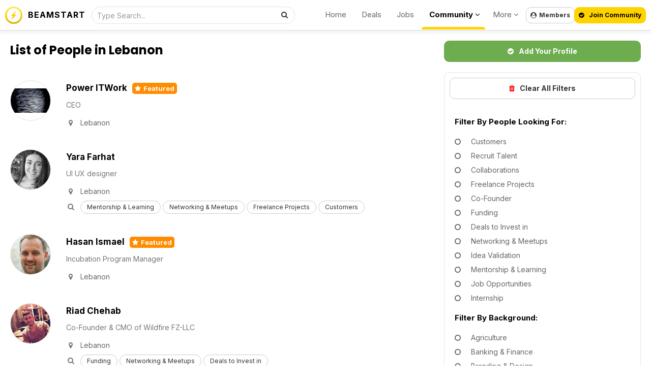

--- FILE ---
content_type: text/html; charset=UTF-8
request_url: https://beamstart.com/people?&country=LB
body_size: 11340
content:
<!DOCTYPE html><html lang="en"><head><meta http-equiv="X-UA-Compatible" content="IE=Edge,chrome=1" /><title>List of People in Lebanon | BEAMSTART</title><meta charset="UTF-8" /><meta name="description" content="Discover the latest startups, SMEs, investment firms, government organizations, and more in Lebanon" /><meta property="og:title" content="List of People in Lebanon | BEAMSTART" /> <meta property="og:description" content="Discover the latest startups, SMEs, investment firms, government organizations, and more in Lebanon" /><meta data-n-head="ssr" data-hid="twitter:description" name="twitter:description" content="Discover the latest startups, SMEs, investment firms, government organizations, and more in Lebanon" /><meta property="og:url" content="https://beamstart.com/people?&country=LB" /> <link rel="canonical" href="https://beamstart.com/people?&country=LB" /><meta property="og:type" content="website" /> <meta property="og:site_name" content="List of People in Lebanon | BEAMSTART" /> <meta data-n-head="ssr" data-hid="twitter:title" name="twitter:title" content="List of People in Lebanon | BEAMSTART" /><base href="https://beamstart.com" /><meta data-n-head="ssr" data-hid="twitter:site" name="twitter:site" content="@beamstart" /><meta data-n-head="ssr" data-hid="twitter:card" name="twitter:card" content="summary_large_image" /><link rel="image_src" href="https://beamstart.com/includes/Layout/images/beamstart.png" /><meta property="og:image" content="https://beamstart.com/includes/Layout/images/logos/beamstartcover.jpg" /><meta data-n-head="ssr" data-hid="twitter:image" name="twitter:image" content="https://beamstart.com/includes/Layout/images/logos/beamstartcover.jpg" /><meta property="al:ios:app_store_id" content="1117260674" /><meta property="al:ios:url" content="beamstart://people?&country=LB" /><meta property="al:ios:app_name" content="BEAMSTART" /><meta property="al:android:package" content="gaption.beam" /><meta property="al:android:url" content="beamstart://people?&country=LB" /><meta property="al:android:app_name" content="BEAMSTART" /><meta name="theme-color" content="#ffffff" /><meta name="msapplication-navbutton-color" content="#ffffff" /><meta name="apple-mobile-web-app-status-bar-style" content="#ffffff" /><meta name="viewport" content="initial-scale=1, viewport-fit=cover, width=device-width, height=device-height, maximum-scale=1.0, user-scalable=no" /></meta><meta name="apple-mobile-web-app-capable" content="yes" /><meta name="apple-mobile-web-app-status-bar-style" content="white" /><link rel="apple-touch-icon" href="includes/Layout/images/logos/beamstart_logo_256w.png" /><meta name="apple-mobile-web-app-title" content="BEAMSTART"><meta name="format-detection" content="telephone=no"><meta property="fb:pages" content="893966420668679" /><meta property="fb:app_id" content="609736543488862" /><link rel="stylesheet" href="includes/Layout/css/bootstrap.min.css?v=51.6" /><link href="https://fonts.googleapis.com/css2?family=Poppins:wght@400;700&display=swap" rel="stylesheet" /><link href="https://fonts.googleapis.com/css2?family=Inter:wght@400;500;600;700&display=swap" rel="stylesheet" /><link rel="preload" href="includes/Layout/css/bootstrap-datetimepicker.css?v=51.6" as="style" onload="this.rel='stylesheet'" /><link rel="preload" href="includes/Layout/css/font-awesome.css?v=51.6" as="style" onload="this.rel='stylesheet'" /><link rel="stylesheet" href="includes/Layout/css/beamstart.css?v=51.6" /><link rel="preload" href="includes/Layout/css/circle.css?v=51.6" as="style" onload="this.rel='stylesheet'" /><link rel="preload" href="includes/Layout/css/jcrop.css?v=51.6" as="style" onload="this.rel='stylesheet'" /><link id="color-css" rel="preload" href="includes/Layout/css/colors/yellow.css?v=51.6" as="style" onload="this.rel='stylesheet'" /><link href="includes/Layout/css/select2.css?v=51.6" rel="stylesheet" /><link rel="shortcut icon" type="image/x-icon" href="https://beamstart.com/favicon.ico" /><meta name="yandex-verification" content="d711241dc5097d46" /><script data-n-head="ssr" type="application/ld+json">{"@context": "http://schema.org/","@type": "WebSite","name": "BEAMSTART","url": "https://beamstart.com","potentialAction": {"@type": "SearchAction","target": "https://beamstart.com/search?keywords={search_term_string}","query-input": "required name=search_term_string"}}</script><script type="application/ld+json">{
    "@context": "https:\/\/schema.org",
    "@type": "Organization",
    "image": "https:\/\/beamstart.com\/includes\/Layout\/images\/logos\/beamstart_logo_256w.png",
    "url": "https:\/\/beamstart.com",
    "sameAs": [
        "https:\/\/youtube.com\/@beamstart",
        "https:\/\/facebook.com\/beamstart",
        "https:\/\/instagram.com\/beam.start",
        "https:\/\/linkedin.com\/company\/beamstart",
        "https:\/\/twitter.com\/beamstart",
        "https:\/\/tiktok.com\/@beamstart"
    ],
    "logo": "https:\/\/beamstart.com\/includes\/Layout\/images\/logos\/beamstart_logo_256w.png",
    "name": "BEAMSTART",
    "description": "Join the Global Community for Entrepreneurship. Receive exposure, support, and deals worth $100,000 that will accelerate your business and career growth.",
    "email": "contact@beamstart.com"
}</script></head><body><script src="includes/Layout/js/jquery-2.1.1.js"></script><script src="https://js.stripe.com/v3/"></script><script src="https://cdn.jsdelivr.net/npm/select2@4.1.0-rc.0/dist/js/select2.min.js"></script><script>$(document).ready(function(){$(window).data('brandtitle', "BEAMSTART");$(window).data('defaultcolor', "#E2D455");$(window).data('partner', "1");$(window).data('siteurl', "https://beamstart.com");$(window).data('apiurl', "https://beamstart.com/API/v8.0");$(window).data('uniqueid', "289aa4f80138e592d909e40c90cfa000");$(window).data('enckey', "0c1643434bfd65bb2790ccf2128bf0ab");$(window).data('logincookie', "logincookie");$(window).data('businessprofileid', "0");$(window).data('profileid', "0");$(window).data('accountid', "0");$(window).data('token', "");$(window).data('profile', "");$(window).data('deviceos', "Mozilla/5.0 (Macintosh; Intel Mac OS X 10_15_7) AppleWebKit/537.36 (KHTML, like Gecko) Chrome/131.0.0.0 Safari/537.36; ClaudeBot/1.0; +claudebot@anthropic.com)");$(window).data('profile', '');$(window).data('account', '');$(window).data('industries', '[{"id":"marketing","title":"Advertising & Marketing"},{"id":"aerospace","title":"Aerospace"},{"id":"agritech","title":"Agritech"},{"id":"architecture_construction","title":"Architecture & Construction","shorttitle":"Construction"},{"id":"art_design","title":"Art & Design"},{"id":"artificial_intelligence","title":"Artificial Intelligence & Machine Learning","shorttitle":"A.I \/ M.L"},{"id":"augmented_reality","title":"Augmented Reality"},{"id":"automotive","title":"Automotive"},{"id":"big_data","title":"Big Data"},{"id":"biotech","title":"Biotech"},{"id":"blockchain","title":"Blockchain"},{"id":"chemical","title":"Chemical"},{"id":"cleantech","title":"Cleantech"},{"id":"community","title":"Community"},{"id":"consulting","title":"Agency & Consulting","shorttitle":"Agency\/Consulting"},{"id":"consumer","title":"Consumer"},{"id":"crypto","title":"Crypto"},{"id":"cybersecurity","title":"Cybersecurity"},{"id":"dataanalytics","title":"Data & Analytics"},{"id":"defense_military","title":"Defense & Military"},{"id":"defi","title":"DeFi (Decentralized Finance)","shorttitle":"DeFI"},{"id":"hosting","title":"Domains, Servers, Hosting"},{"id":"ecommerce","title":"E-Commerce"},{"id":"education","title":"Education"},{"id":"energy","title":"Energy"},{"id":"enterprise_solution","title":"Enterprise Solution"},{"id":"entertainment","title":"Entertainment & Lifestyle","shorttitle":"Lifestyle"},{"id":"events","title":"Events"},{"id":"financial_services","title":"Finance & Financial Services","shorttitle":"Finance"},{"id":"fintech","title":"Fintech"},{"id":"fmcg","title":"FMCG"},{"id":"fnb","title":"Food & Beverage"},{"id":"gaming","title":"Gaming"},{"id":"government","title":"Government"},{"id":"healthcare","title":"Healthcare"},{"id":"hospitality","title":"Hospitality"},{"id":"human_resources","title":"Human Resources","shorttitle":"HR"},{"id":"insurtech","title":"Insurtech"},{"id":"investments","title":"Investments"},{"id":"legal","title":"Legal"},{"id":"logistics","title":"Logistics\/Supply Chain","shorttitle":"Logistics"},{"id":"manufacturing","title":"Manufacturing"},{"id":"maritime","title":"Maritime"},{"id":"marketplace","title":"Marketplace"},{"id":"media","title":"Media"},{"id":"medtech","title":"Medtech"},{"id":"metaverse","title":"Metaverse"},{"id":"mobile","title":"Mobile"},{"id":"nft","title":"NFT (Non-fungible token)","shorttitle":"NFT"},{"id":"platform","title":"Platforms (PaaS)"},{"id":"pr_communications","title":"PR & Communications","shorttitle":"PR & Comms"},{"id":"productivity_crm","title":"Productivity & CRM"},{"id":"professional_services","title":"Professional Services"},{"id":"property","title":"Property & Real Estate","shorttitle":"Real Estate"},{"id":"retail","title":"Retail"},{"id":"robotics","title":"Robotics"},{"id":"saas","title":"Software as a Service (SaaS)","shorttitle":"SaaS"},{"id":"sharing_economy","title":"Sharing Economy"},{"id":"smart_cities","title":"Smart Cities"},{"id":"social_enterprise","title":"Social Enterprise"},{"id":"sports","title":"Sports"},{"id":"technology_hardware","title":"Hardware & IoT"},{"id":"technology_software","title":"Software\/Internet"},{"id":"telecommunication","title":"Telecommunication"},{"id":"trading","title":"Trading"},{"id":"transportation","title":"Transportation"},{"id":"travel","title":"Travel"},{"id":"veterinary","title":"Veterinary & Animals"},{"id":"venture_capital","title":"Venture Capital & Private Equity","shorttitle":"VC & PE"},{"id":"virtual_reality","title":"Virtual Reality"},{"id":"web3","title":"Web3"},{"id":"working_space","title":"Work Spaces"}]');$(window).data('expertise', '[{"id":"agriculture","title":"Agriculture","image":"filter_journalist"},{"id":"finance","title":"Banking & Finance","image":"filter_financials"},{"id":"design","title":"Branding & Design","image":"filter_design"},{"id":"business","title":"Business","image":"filter_founder"},{"id":"construction","title":"Construction","image":"filter_journalist"},{"id":"education","title":"Education & Learning","image":"filter_journalist"},{"id":"entertainment","title":"Entertainment","image":"filter_influencer"},{"id":"fnb","title":"Food & Beverages","image":"filter_influencer"},{"id":"healthcare","title":"Healthcare & Wellness","image":"filter_influencer"},{"id":"humanresources","title":"Human Resources","image":"filter_hr"},{"id":"investments","title":"Investments","image":"filter_money"},{"id":"legal","title":"Legal","image":"filter_legal"},{"id":"manufacturing","title":"Manufacturing","image":"filter_legal"},{"id":"mediapr","title":"Media & Public Relations","image":"filter_pr"},{"id":"professional","title":"Professional Services","image":"filter_operations"},{"id":"realestate","title":"Property & Real Estate","image":"filter_operations"},{"id":"retail","title":"Retail","image":"filter_operations"},{"id":"marketing","title":"Sales & Marketing","image":"filter_sales"},{"id":"technology","title":"Technology","image":"filter_development"},{"id":"travel","title":"Travel","image":"filter_development"},{"id":"other","title":"Other","image":"filter_journalist"}]');$(window).data('lookingfor', '[{"id":"customers","title":"Customers"},{"id":"hire","title":"Recruit Talent"},{"id":"collaborations","title":"Collaborations"},{"id":"freelance","title":"Freelance Projects"},{"id":"cofounder","title":"Co-Founder"},{"id":"funding","title":"Funding"},{"id":"investments","title":"Deals to Invest in"},{"id":"networking","title":"Networking & Meetups"},{"id":"idea_validation","title":"Idea Validation"},{"id":"mentor","title":"Mentorship & Learning"},{"id":"employment","title":"Job Opportunities"},{"id":"internship","title":"Internship"}]');$(window).data('companystatus', '[{"id":"hiring","title":"Actively Hiring"},{"id":"partnership","title":"Looking for Partners"},{"id":"investing","title":"Looking to Invest"},{"id":"services","title":"Looking for Clients"},{"id":"sponsorships","title":"Offering Sponsorships"},{"id":"fundraising","title":"Raising Funds"},{"id":"coverage","title":"Seeking Coverage"}]');$(window).data('skillslist', '[{"id":"accounting","title":"Accounting & Book Keeping","icon":"fa-book"},{"id":"entrepreneurship","title":"Entrepreneurship","icon":"fa-book"},{"id":"graphicdesign","title":"Design (Graphics, UI\/UX)","icon":"fa-image"},{"id":"investing","title":"Investing","icon":"fa-book"},{"id":"leadership","title":"Leadership","icon":"fa-book"},{"id":"management","title":"Management, Process, & Operations","icon":"fa-book"},{"id":"negotiation","title":"Negotiation & Sales","icon":"fa-random"},{"id":"onlinemarketing","title":"Online Marketing","icon":"fa-globe"},{"id":"programming","title":"Programming \/ Web Development","icon":"fa-laptop"},{"id":"publicspeaking","title":"Public Speaking","icon":"fa-microphone"},{"id":"videoproduction","title":"Video Production","icon":"fa-film"},{"id":"writing","title":"Writing","icon":"fa-book"}]');$(window).data('serviceslist', '[{"id":"accounting","title":"Accounting","image":"fa fa-calculator"},{"id":"audit","title":"Auditing","image":"fa fa-folder-open-o"},{"id":"design","title":"UI\/UX & Graphic Design","image":"fa fa-user"},{"id":"media","title":"PR & Media Publicity","image":"fa fa-microphone"},{"id":"expansion","title":"Market Expansion","image":"fa fa-compass"},{"id":"digital_marketing","title":"Digital Marketing","image":"fa fa-desktop"},{"id":"event_marketing","title":"Event Marketing","image":"fa fa-calendar"},{"id":"fundraising","title":"Fundraising","image":"fa fa-user"},{"id":"secretary","title":"Company Secretary","image":"fa fa-file-text-o"},{"id":"legal","title":"Legal","image":"fa fa-bank"},{"id":"incorporation","title":"Incorporation","image":"fa fa-check"},{"id":"legal_ip","title":"Intellectual Property","image":"fa fa-cubes"},{"id":"outsourcing","title":"Outsourcing","image":"fa fa-folder-open-o"},{"id":"printing","title":"Printing & Signage","image":"fa fa-cubes"},{"id":"softwaredev","title":"Website\/App Development","image":"fa fa-code"},{"id":"translation","title":"Language & Translation","image":"fa fa-code"},{"id":"workspace","title":"Working Space","image":"fa fa-map-marker"},{"id":"writing","title":"Writing","image":"fa fa-map-marker"}]');$(window).data('jobtypes', '[{"id":"fulltime","title":"Full Time"},{"id":"parttime","title":"Part Time"},{"id":"contract","title":"Contract"},{"id":"internship","title":"Internship"},{"id":"volunteer","title":"Volunteer"}]');$(window).data('country', '');$(window).data('logintitle', '');$(window).data('remoteaddr', '18.191.129.152');$(window).data('language', 'en');$(window).data('timenow', '1769220126');$(window).data('browserlanguage', 'en');$(window).data('deviceos', "Mozilla/5.0 (Macintosh; Intel Mac OS X 10_15_7) AppleWebKit/537.36 (KHTML, like Gecko) Chrome/131.0.0.0 Safari/537.36; ClaudeBot/1.0; +claudebot@anthropic.com)");$(window).data('useragent', "[base64]");$(window).data('httpreferrer', "");$(window).data('querystring', "L3Blb3BsZT8mY291bnRyeT1MQg==");});</script><script type="text/javascript" src="includes/Layout/js/headerscript.js?v=51.6"></script><script type="text/javascript" src="includes/Languages/en.js?v=51.6"></script><div class="modal fade" id="myModal" style="max-height:100%; overflow-y:auto; z-index:102;"></div><div class="modal fade" id="myModal2" style="max-height:100%; overflow-y:auto; z-index:103;"></div><div id="feedloader" align="center" style="display:none; position:fixed; left:50%; top:40%; background-color:black; vertical-align:middle; width:60px; height:60px; border-radius:360px; margin-top:-30px; margin-left:-30px; opacity:0.7; z-index:99999999999; padding-top:7px;"><img src="includes/Layout/images/preloaders/loader.gif" /></div><div align="center" style="position:fixed; z-index:4; top:0px; left:0px; color:black; font-weight:bold; width:100%; padding:10px; min-height:60px; padding-top:10px; border-bottom:1px solid #dddddd; box-shadow:0px 5px 5px rgba(0,0,0,0.05); background-color:rgba(255,255,255,0.8); backdrop-filter: blur(10px); -webkit-backdrop-filter: blur(10px);"><div style="max-width:1280px; position:relative;" align="center"><a href="https://beamstart.com" class="hidden-xs" style="color:black;" title="BEAMSTART"><img src="includes/Layout/images/logos/beamstart_logo_256w.png" alt="BEAMSTART Logo" style="top:3px; left:0px; height:34px; position:absolute; width:auto;" /></a><p style="margin:0px; position:absolute; top:5px; left:45px;" class="hidden-xs"><a href="https://beamstart.com" style="color:black; letter-spacing:1px;" title="BEAMSTART">BEAMSTART</a></p><div id="headersearch"><form method="get" action="search" style="position:relative;"><input type="text" name="keywords" id="headersearchfield" value="" class="form-control" style="height:34px; padding-left:10px; font-size:14px; width:100%; border-radius:360px; border:1px solid #e1e1e1; font-weight:normal; background-color:rgba(255,255,255,0.5);" placeholder="Type Search..." /><button class="btn btn-default" style="position:absolute; right:2px; top:0px; background-color:transparent; border:0px; border-radius:360px;"><i class="fa fa-search"></i></button></form></div><div style="position:absolute; top:4px; right:235px; " class="hidden-sm hidden-xs"><ul style="list-style:none; white-space:nowrap;"><li style="display:inline-block; padding-left:15px; padding-right:15px;"><a href="https://beamstart.com" style="color:#666666; font-size:15px; font-weight:normal;">Home</a></li><li class="hidden-md" style="display:inline-block; padding-left:15px; padding-right:15px;"><a href="deals" style="color:#666666; font-size:15px; font-weight:normal;">Deals</a></li><li class="hidden-md" style="display:inline-block; padding-left:15px; padding-right:15px;"><a href="jobs" style="color:#666666; font-size:15px; font-weight:normal;">Jobs</a></li><li class="dropdown" style="display:inline-block; padding-left:15px; padding-right:10px; height:44px; position:relative;"><a href="javascript:void(0);" class="dropdown-toggle" data-toggle="dropdown" style="color:black; font-size:15px; font-weight:bold;">Community <i class="fa fa-angle-down"></i></a><span style="display:block; background-color:#ffd300; border-top-left-radius:5px; border-top-right-radius:5px; width:100%; height:5px; position:absolute; left:0px; bottom:0px;"></span><ul class="dropdown-menu dropdown-menu-right" align="left" style="text-align:left;"><li class="hidden-xs hidden-sm hidden-lg hidden-xl"><a href="deals">Deals</a></li><li class="hidden-xs hidden-sm hidden-lg hidden-xl"><a href="jobs">Jobs</a></li><li><a href="discussions">Discussions</a></li><li><a href="investors">Investors</a></li><li><a href="companies">Companies</a></li><li><a href="people">People</a></li><li><a href="cardscan">Business Card Scanner App</a></li></ul></li><li class="dropdown" style="display:inline-block; padding-left:15px; padding-right:15px;"><a href="javascript:void(0);" class="dropdown-toggle" data-toggle="dropdown" style="color:#666666; font-size:15px; font-weight:normal;">More <i class="fa fa-angle-down"></i></a><ul class="dropdown-menu dropdown-menu-right" align="left" style="text-align:left;"><li><a href="about">About Us</a></li><li><a href="app">Download App</a></li><li role="separator" class="divider"></li>
<li><a href="conference">Conference<span style="background-color:orange; padding:5px; padding-top:3px; padding-bottom:3px; color:white; font-weight:bold; margin-left:10px; font-size:12px; border-radius:10px;">Jan 2025</span></a></li><li><a href="vibe-coding">Build Apps with A.I.</a></li><li><a href="recruiter">For Recruiters</a></li><li role="separator" class="divider"></li>
<li><a href="legal">Legal</a></li><li><a href="contact">Contact Us</a></li></ul></li></ul></div><button class="btn btn-default hidden-xs hidden-sm loginbtn" style="position:absolute; font-size:12px; padding:8px; line-height:14px; font-weight:bold; border-radius:10px; top:4px; right:140px;"><i class="fa fa-user-circle"style="margin-right:5px;"></i>Members</button></a><button class="btn btn-success loginbtn" style="background-color:#FFD300; position:absolute; font-size:12px; color:black; border-radius:10px; padding:8px; line-height:14px; font-weight:bold; top:4px; right:0px;"><i class="fa fa-check-circle"style="margin-right:10px;"></i>Join Community</button><div class="dropdown hidden-xl hidden-lg hidden-sm hidden-md" style="float:left; margin-left:-7px;">
<button class="btn btn-default hidden-md hidden-lg hidden-xl dropdown-toggle" data-toggle="dropdown" id="dropdownMenu2" aria-haspopup="true" aria-expanded="true" style="border:0px; background-color:transparent;"><img src="includes/Layout/images/assets/menu.png" style="width:24px; height:auto;" /></button><ul style="text-align:left;" class="dropdown-menu" aria-labelledby="dropdownMenu2"><li><a href="https://beamstart.com">Home</a></li>
<li role="separator" class="divider"></li>
<li><a href="deals">Deals</a></li>
<li><a href="investors">Investors</a></li>
<li><a href="jobs">Jobs</a></li>
<li><a href="companies">Companies</a></li>
<li><a href="people">People</a></li>
<li role="separator" class="divider"></li>
<li><a href="about">About Us</a></li>
<li><a href="app">Download App</a></li><li><a href="conference">Conference<span style="background-color:orange; padding:5px; padding-top:3px; padding-bottom:3px; color:white; font-weight:bold; margin-left:10px; font-size:12px; border-radius:10px;">Jan 2025</span></a></li><li><a href="vibe-coding">Build Apps with A.I.</a></li><li role="separator" class="divider"></li>
<li><a href="contact">Contact Us</a></li>
<li role="separator" class="divider"></li>
<li class="loginbtn"><a href="javascript:void(0);">Members Login</a></li>
</ul></div></div></div></div><div id="maincontainer"><div id="mainholder" align="center"><div style="max-width:1300px;" align="left"><div class="hidden-sm hidden-md hidden-lg hidden-xl" style="position:fixed; margin-bottom:env(safe-area-inset-bottom); bottom:70px; left:10px; right:10px; z-index:1;"><button class="btn btn-success loginbtn" style="background-color:#6DAD4F; width:100%; padding:10px; font-weight:bold; border-radius:10px;"><i class="fa fa-check-circle" style="color:white; margin-right:10px;"></i>Become a Member</button></div><div class="col-sm-5 col-sm-push-7 col-md-4 col-md-push-8" style="padding:0px;"><div class="hidden-xs" style="margin-left:20px; margin-right:20px; margin-bottom:10px;"><button class="btn btn-success loginbtn" style="background-color:#6DAD4F; width:100%; padding:10px; font-weight:bold; border-radius:10px;"><i class="fa fa-check-circle" style="color:white; margin-right:10px;"></i>Add Your Profile</button></div><div id="jobfilters"><a href="people"><button class="btn btn-default" style="width:100%; margin-bottom:20px; padding:10px; font-weight:bold; border-radius:10px;"><i class="fa fa-trash" style="color:red; margin-right:10px;"></i>Clear All Filters</button></a><h2 style="margin:10px; font-size:15px;">Filter By People Looking For:</h2><a href="people?&opportunity=customers&country=LB" class="membertoggle" style="color:#666666;"><label style="font-size:14px; display:block; margin:0px; margin-left:10px; margin-right:10px; font-weight:normal;"><i class="fa fa-circle-o" style="margin-right:20px;"></i>Customers</label></a><a href="people?&opportunity=hire&country=LB" class="membertoggle" style="color:#666666;"><label style="font-size:14px; display:block; margin:0px; margin-left:10px; margin-right:10px; font-weight:normal;"><i class="fa fa-circle-o" style="margin-right:20px;"></i>Recruit Talent</label></a><a href="people?&opportunity=collaborations&country=LB" class="membertoggle" style="color:#666666;"><label style="font-size:14px; display:block; margin:0px; margin-left:10px; margin-right:10px; font-weight:normal;"><i class="fa fa-circle-o" style="margin-right:20px;"></i>Collaborations</label></a><a href="people?&opportunity=freelance&country=LB" class="membertoggle" style="color:#666666;"><label style="font-size:14px; display:block; margin:0px; margin-left:10px; margin-right:10px; font-weight:normal;"><i class="fa fa-circle-o" style="margin-right:20px;"></i>Freelance Projects</label></a><a href="people?&opportunity=cofounder&country=LB" class="membertoggle" style="color:#666666;"><label style="font-size:14px; display:block; margin:0px; margin-left:10px; margin-right:10px; font-weight:normal;"><i class="fa fa-circle-o" style="margin-right:20px;"></i>Co-Founder</label></a><a href="people?&opportunity=funding&country=LB" class="membertoggle" style="color:#666666;"><label style="font-size:14px; display:block; margin:0px; margin-left:10px; margin-right:10px; font-weight:normal;"><i class="fa fa-circle-o" style="margin-right:20px;"></i>Funding</label></a><a href="people?&opportunity=investments&country=LB" class="membertoggle" style="color:#666666;"><label style="font-size:14px; display:block; margin:0px; margin-left:10px; margin-right:10px; font-weight:normal;"><i class="fa fa-circle-o" style="margin-right:20px;"></i>Deals to Invest in</label></a><a href="people?&opportunity=networking&country=LB" class="membertoggle" style="color:#666666;"><label style="font-size:14px; display:block; margin:0px; margin-left:10px; margin-right:10px; font-weight:normal;"><i class="fa fa-circle-o" style="margin-right:20px;"></i>Networking & Meetups</label></a><a href="people?&opportunity=idea_validation&country=LB" class="membertoggle" style="color:#666666;"><label style="font-size:14px; display:block; margin:0px; margin-left:10px; margin-right:10px; font-weight:normal;"><i class="fa fa-circle-o" style="margin-right:20px;"></i>Idea Validation</label></a><a href="people?&opportunity=mentor&country=LB" class="membertoggle" style="color:#666666;"><label style="font-size:14px; display:block; margin:0px; margin-left:10px; margin-right:10px; font-weight:normal;"><i class="fa fa-circle-o" style="margin-right:20px;"></i>Mentorship & Learning</label></a><a href="people?&opportunity=employment&country=LB" class="membertoggle" style="color:#666666;"><label style="font-size:14px; display:block; margin:0px; margin-left:10px; margin-right:10px; font-weight:normal;"><i class="fa fa-circle-o" style="margin-right:20px;"></i>Job Opportunities</label></a><a href="people?&opportunity=internship&country=LB" class="membertoggle" style="color:#666666;"><label style="font-size:14px; display:block; margin:0px; margin-left:10px; margin-right:10px; font-weight:normal;"><i class="fa fa-circle-o" style="margin-right:20px;"></i>Internship</label></a><h2 style="margin:10px; font-size:15px;">Filter By Background:</h2><a href="people?industry=agriculture&country=LB" class="membertoggle" style="color:#666666;"><label style="font-size:14px; display:block; margin:0px; margin-left:10px; margin-right:10px; font-weight:normal;"><i class="fa fa-circle-o" style="margin-right:20px;"></i>Agriculture</label></a><a href="people?industry=finance&country=LB" class="membertoggle" style="color:#666666;"><label style="font-size:14px; display:block; margin:0px; margin-left:10px; margin-right:10px; font-weight:normal;"><i class="fa fa-circle-o" style="margin-right:20px;"></i>Banking & Finance</label></a><a href="people?industry=design&country=LB" class="membertoggle" style="color:#666666;"><label style="font-size:14px; display:block; margin:0px; margin-left:10px; margin-right:10px; font-weight:normal;"><i class="fa fa-circle-o" style="margin-right:20px;"></i>Branding & Design</label></a><a href="people?industry=business&country=LB" class="membertoggle" style="color:#666666;"><label style="font-size:14px; display:block; margin:0px; margin-left:10px; margin-right:10px; font-weight:normal;"><i class="fa fa-circle-o" style="margin-right:20px;"></i>Business</label></a><a href="people?industry=construction&country=LB" class="membertoggle" style="color:#666666;"><label style="font-size:14px; display:block; margin:0px; margin-left:10px; margin-right:10px; font-weight:normal;"><i class="fa fa-circle-o" style="margin-right:20px;"></i>Construction</label></a><a href="people?industry=education&country=LB" class="membertoggle" style="color:#666666;"><label style="font-size:14px; display:block; margin:0px; margin-left:10px; margin-right:10px; font-weight:normal;"><i class="fa fa-circle-o" style="margin-right:20px;"></i>Education & Learning</label></a><a href="people?industry=entertainment&country=LB" class="membertoggle" style="color:#666666;"><label style="font-size:14px; display:block; margin:0px; margin-left:10px; margin-right:10px; font-weight:normal;"><i class="fa fa-circle-o" style="margin-right:20px;"></i>Entertainment</label></a><a href="people?industry=fnb&country=LB" class="membertoggle" style="color:#666666;"><label style="font-size:14px; display:block; margin:0px; margin-left:10px; margin-right:10px; font-weight:normal;"><i class="fa fa-circle-o" style="margin-right:20px;"></i>Food & Beverages</label></a><a href="people?industry=healthcare&country=LB" class="membertoggle" style="color:#666666;"><label style="font-size:14px; display:block; margin:0px; margin-left:10px; margin-right:10px; font-weight:normal;"><i class="fa fa-circle-o" style="margin-right:20px;"></i>Healthcare & Wellness</label></a><a href="people?industry=humanresources&country=LB" class="membertoggle" style="color:#666666;"><label style="font-size:14px; display:block; margin:0px; margin-left:10px; margin-right:10px; font-weight:normal;"><i class="fa fa-circle-o" style="margin-right:20px;"></i>Human Resources</label></a><a href="people?industry=investments&country=LB" class="membertoggle" style="color:#666666;"><label style="font-size:14px; display:block; margin:0px; margin-left:10px; margin-right:10px; font-weight:normal;"><i class="fa fa-circle-o" style="margin-right:20px;"></i>Investments</label></a><a href="people?industry=legal&country=LB" class="membertoggle" style="color:#666666;"><label style="font-size:14px; display:block; margin:0px; margin-left:10px; margin-right:10px; font-weight:normal;"><i class="fa fa-circle-o" style="margin-right:20px;"></i>Legal</label></a><a href="people?industry=manufacturing&country=LB" class="membertoggle" style="color:#666666;"><label style="font-size:14px; display:block; margin:0px; margin-left:10px; margin-right:10px; font-weight:normal;"><i class="fa fa-circle-o" style="margin-right:20px;"></i>Manufacturing</label></a><a href="people?industry=mediapr&country=LB" class="membertoggle" style="color:#666666;"><label style="font-size:14px; display:block; margin:0px; margin-left:10px; margin-right:10px; font-weight:normal;"><i class="fa fa-circle-o" style="margin-right:20px;"></i>Media & Public Relations</label></a><a href="people?industry=professional&country=LB" class="membertoggle" style="color:#666666;"><label style="font-size:14px; display:block; margin:0px; margin-left:10px; margin-right:10px; font-weight:normal;"><i class="fa fa-circle-o" style="margin-right:20px;"></i>Professional Services</label></a><a href="people?industry=realestate&country=LB" class="membertoggle" style="color:#666666;"><label style="font-size:14px; display:block; margin:0px; margin-left:10px; margin-right:10px; font-weight:normal;"><i class="fa fa-circle-o" style="margin-right:20px;"></i>Property & Real Estate</label></a><a href="people?industry=retail&country=LB" class="membertoggle" style="color:#666666;"><label style="font-size:14px; display:block; margin:0px; margin-left:10px; margin-right:10px; font-weight:normal;"><i class="fa fa-circle-o" style="margin-right:20px;"></i>Retail</label></a><a href="people?industry=marketing&country=LB" class="membertoggle" style="color:#666666;"><label style="font-size:14px; display:block; margin:0px; margin-left:10px; margin-right:10px; font-weight:normal;"><i class="fa fa-circle-o" style="margin-right:20px;"></i>Sales & Marketing</label></a><a href="people?industry=technology&country=LB" class="membertoggle" style="color:#666666;"><label style="font-size:14px; display:block; margin:0px; margin-left:10px; margin-right:10px; font-weight:normal;"><i class="fa fa-circle-o" style="margin-right:20px;"></i>Technology</label></a><a href="people?industry=travel&country=LB" class="membertoggle" style="color:#666666;"><label style="font-size:14px; display:block; margin:0px; margin-left:10px; margin-right:10px; font-weight:normal;"><i class="fa fa-circle-o" style="margin-right:20px;"></i>Travel</label></a><a href="people?industry=other&country=LB" class="membertoggle" style="color:#666666;"><label style="font-size:14px; display:block; margin:0px; margin-left:10px; margin-right:10px; font-weight:normal;"><i class="fa fa-circle-o" style="margin-right:20px;"></i>Other</label></a></div></div><div class="col-sm-7 col-sm-pull-5 col-md-8 col-md-pull-4" style="padding:0px;"><h1 id="newsheading" style="margin-top:0px; position:relative;">List of People in Lebanon<button id="jobfiltersbtn" class="btn btn-default hidden-sm hidden-md hidden-lg hidden-xl" style="position:Absolute; top:5px; right:0px; font-size:12px;"><i class="fa fa-sliders" style="margin-right:10px;"></i>Filter</button></h1><div id="profileslist" style="overflow:hidden; position:relative; margin-bottom:30px;"><div class="jobbox"><a href="@power-itwork-17200380773796"><img class="logo" style="border-radius:360px;" src="https://s3.amazonaws.com/beamstart/2024/Jul/04/150w_9eddd4915ec3d289a77afc56df5b8c2e.jpeg" alt="Power ITWork" onerror="this.onerror=null;this.src='includes/Layout/images/assets/placeholder.jpg';" /></a><h2><a href="@power-itwork-17200380773796" style="font-weight:bold; color:black;">Power ITWork</a><span style="color:white; background-color:darkorange; border-radius:5px; padding:5px; padding-top:3px; padding-bottom:3px; margin-left:10px; font-size:13px;"><i class="fa fa-star" style="margin-right:5px;"></i>Featured</span></h2><p style="margin-top:5px; margin-bottom:10px;">CEO</p><p><i class="fa fa-map-marker" style="width:18px; margin-right:10px; text-align:center;"></i><a href="companies?country=LB" style="color:#666666;">Lebanon</a></p></div><div class="jobbox"><a href="@yara-farhat-16562718855148"><img class="logo" style="border-radius:360px;" src="https://s3.amazonaws.com/beamstart/2021/Feb/25/150w_fc1e904d1c178a958790e3049ceadd34.jpeg" alt="Yara Farhat" onerror="this.onerror=null;this.src='includes/Layout/images/assets/placeholder.jpg';" /></a><h2><a href="@yara-farhat-16562718855148" style="font-weight:bold; color:black;">Yara Farhat</a></h2><p style="margin-top:5px; margin-bottom:10px;">UI UX designer</p><p><i class="fa fa-map-marker" style="width:18px; margin-right:10px; text-align:center;"></i><a href="companies?country=LB" style="color:#666666;">Lebanon</a></p><p><i class="fa fa-search" style="width:18px; margin-right:10px; text-align:center;"></i><a href="people?&opportunity=mentor" style="color:#666666;"><button class="btn btn-default" style="border-radius:360px; font-size:12px; line-height:18px; padding-top:3px; padding-bottom:3px;">Mentorship & Learning</button></a> <a href="people?&opportunity=networking" style="color:#666666;"><button class="btn btn-default" style="border-radius:360px; font-size:12px; line-height:18px; padding-top:3px; padding-bottom:3px;">Networking & Meetups</button></a> <a href="people?&opportunity=freelance" style="color:#666666;"><button class="btn btn-default" style="border-radius:360px; font-size:12px; line-height:18px; padding-top:3px; padding-bottom:3px;">Freelance Projects</button></a> <a href="people?&opportunity=customers" style="color:#666666;"><button class="btn btn-default" style="border-radius:360px; font-size:12px; line-height:18px; padding-top:3px; padding-bottom:3px;">Customers</button></a> </p></div><div class="jobbox"><a href="@hasan-ismael-16563928581371"><img class="logo" style="border-radius:360px;" src="https://s3.amazonaws.com/beamstart/2020/Oct/08/150w_a973c8654202f7f1035e69fed3a05458.jpeg" alt="Hasan Ismael" onerror="this.onerror=null;this.src='includes/Layout/images/assets/placeholder.jpg';" /></a><h2><a href="@hasan-ismael-16563928581371" style="font-weight:bold; color:black;">Hasan Ismael</a><span style="color:white; background-color:darkorange; border-radius:5px; padding:5px; padding-top:3px; padding-bottom:3px; margin-left:10px; font-size:13px;"><i class="fa fa-star" style="margin-right:5px;"></i>Featured</span></h2><p style="margin-top:5px; margin-bottom:10px;">Incubation Program Manager</p><p><i class="fa fa-map-marker" style="width:18px; margin-right:10px; text-align:center;"></i><a href="companies?country=LB" style="color:#666666;">Lebanon</a></p></div><div class="jobbox"><a href="@riad-chehab-16563030226537"><img class="logo" style="border-radius:360px;" src="https://s3.amazonaws.com/beamtoday/2019/Apr/30/150w_e12c787715e89a1c8e9bbe5f568d26e8.jpeg" alt="Riad Chehab" onerror="this.onerror=null;this.src='includes/Layout/images/assets/placeholder.jpg';" /></a><h2><a href="@riad-chehab-16563030226537" style="font-weight:bold; color:black;">Riad Chehab</a></h2><p style="margin-top:5px; margin-bottom:10px;">Co-Founder & CMO of Wildfire FZ-LLC</p><p><i class="fa fa-map-marker" style="width:18px; margin-right:10px; text-align:center;"></i><a href="companies?country=LB" style="color:#666666;">Lebanon</a></p><p><i class="fa fa-search" style="width:18px; margin-right:10px; text-align:center;"></i><a href="people?&opportunity=funding" style="color:#666666;"><button class="btn btn-default" style="border-radius:360px; font-size:12px; line-height:18px; padding-top:3px; padding-bottom:3px;">Funding</button></a> <a href="people?&opportunity=networking" style="color:#666666;"><button class="btn btn-default" style="border-radius:360px; font-size:12px; line-height:18px; padding-top:3px; padding-bottom:3px;">Networking & Meetups</button></a> <a href="people?&opportunity=investments" style="color:#666666;"><button class="btn btn-default" style="border-radius:360px; font-size:12px; line-height:18px; padding-top:3px; padding-bottom:3px;">Deals to Invest in</button></a> </p></div><div class="jobbox"><a href="@micro-bits-16563931429027"><img class="logo" style="border-radius:360px;" src="https://s3.amazonaws.com/beamstart/2020/Oct/19/150w_1629035bdc5acd3c66a69d72c6f111fb.png" alt="Micro Bits" onerror="this.onerror=null;this.src='includes/Layout/images/assets/placeholder.jpg';" /></a><h2><a href="@micro-bits-16563931429027" style="font-weight:bold; color:black;">Micro Bits</a></h2><p style="margin-top:5px; margin-bottom:10px;">sales</p><p><i class="fa fa-map-marker" style="width:18px; margin-right:10px; text-align:center;"></i><a href="companies?country=LB" style="color:#666666;">Lebanon</a></p><p><i class="fa fa-search" style="width:18px; margin-right:10px; text-align:center;"></i><a href="people?&opportunity=customers" style="color:#666666;"><button class="btn btn-default" style="border-radius:360px; font-size:12px; line-height:18px; padding-top:3px; padding-bottom:3px;">Customers</button></a> </p></div><div class="jobbox"><a href="@sharif-wraya-16561989755382"><img class="logo" style="border-radius:360px;" src="https://s3.amazonaws.com/beamtoday/2019/Jul/11/150w_3f95c453dfea1ace47a8ed1e0971eaba.png" alt="Sharif Wraya" onerror="this.onerror=null;this.src='includes/Layout/images/assets/placeholder.jpg';" /></a><h2><a href="@sharif-wraya-16561989755382" style="font-weight:bold; color:black;">Sharif Wraya</a></h2><p style="margin-top:5px; margin-bottom:10px;">Owner</p><p><i class="fa fa-map-marker" style="width:18px; margin-right:10px; text-align:center;"></i><a href="companies?country=LB" style="color:#666666;">Lebanon</a></p><p><i class="fa fa-search" style="width:18px; margin-right:10px; text-align:center;"></i><a href="people?&opportunity=idea_validation" style="color:#666666;"><button class="btn btn-default" style="border-radius:360px; font-size:12px; line-height:18px; padding-top:3px; padding-bottom:3px;">Idea Validation</button></a> <a href="people?&opportunity=networking" style="color:#666666;"><button class="btn btn-default" style="border-radius:360px; font-size:12px; line-height:18px; padding-top:3px; padding-bottom:3px;">Networking & Meetups</button></a> <a href="people?&opportunity=customers" style="color:#666666;"><button class="btn btn-default" style="border-radius:360px; font-size:12px; line-height:18px; padding-top:3px; padding-bottom:3px;">Customers</button></a> </p></div><div class="jobbox"><a href="@rony-16671457298339"><img class="logo" style="border-radius:360px;" src="https://s3.amazonaws.com/beamstart/2020/Jan/26/150w_2cbf883d15b81f0598cc0cb600197917.jpeg" alt="rony" onerror="this.onerror=null;this.src='includes/Layout/images/assets/placeholder.jpg';" /></a><h2><a href="@rony-16671457298339" style="font-weight:bold; color:black;">rony</a></h2><p style="margin-top:5px; margin-bottom:10px;">commis chef</p><p><i class="fa fa-map-marker" style="width:18px; margin-right:10px; text-align:center;"></i><a href="companies?country=LB" style="color:#666666;">Lebanon</a></p></div><div class="jobbox"><a href="@joseph-dibe-16563608397110"><img class="logo" style="border-radius:360px;" src="https://s3.amazonaws.com/beamtoday/2019/May/25/150w_f39c53b1aa4031c55a86cb8aa51faa3b.jpeg" alt="Joseph Dibe" onerror="this.onerror=null;this.src='includes/Layout/images/assets/placeholder.jpg';" /></a><h2><a href="@joseph-dibe-16563608397110" style="font-weight:bold; color:black;">Joseph Dibe</a></h2><p style="margin-top:5px; margin-bottom:10px;"></p><p><i class="fa fa-map-marker" style="width:18px; margin-right:10px; text-align:center;"></i><a href="companies?country=LB" style="color:#666666;">Lebanon</a></p></div><div class="jobbox"><a href="@joe-khayrallah-16563924958467"><img class="logo" style="border-radius:360px;" src="https://s3.amazonaws.com/beamstart/2021/Feb/23/150w_cc866cf21c90332f793f557f7f2dee59.png" alt="Joe Khayrallah" onerror="this.onerror=null;this.src='includes/Layout/images/assets/placeholder.jpg';" /></a><h2><a href="@joe-khayrallah-16563924958467" style="font-weight:bold; color:black;">Joe Khayrallah</a></h2><p style="margin-top:5px; margin-bottom:10px;"></p><p><i class="fa fa-map-marker" style="width:18px; margin-right:10px; text-align:center;"></i><a href="companies?country=LB" style="color:#666666;">Lebanon</a></p><p><i class="fa fa-search" style="width:18px; margin-right:10px; text-align:center;"></i><a href="people?&opportunity=internship" style="color:#666666;"><button class="btn btn-default" style="border-radius:360px; font-size:12px; line-height:18px; padding-top:3px; padding-bottom:3px;">Internship</button></a> <a href="people?&opportunity=investments" style="color:#666666;"><button class="btn btn-default" style="border-radius:360px; font-size:12px; line-height:18px; padding-top:3px; padding-bottom:3px;">Deals to Invest in</button></a> <a href="people?&opportunity=employment" style="color:#666666;"><button class="btn btn-default" style="border-radius:360px; font-size:12px; line-height:18px; padding-top:3px; padding-bottom:3px;">Job Opportunities</button></a> <a href="people?&opportunity=hire" style="color:#666666;"><button class="btn btn-default" style="border-radius:360px; font-size:12px; line-height:18px; padding-top:3px; padding-bottom:3px;">Recruit Talent</button></a> </p></div><div class="jobbox"><a href="@mario-bou-debes-16563928731029"><img class="logo" style="border-radius:360px;" src="https://s3.amazonaws.com/beamtoday/2019/Apr/10/150w_9b79e3dfb7201fa37c2c98b59c06e96c.jpeg" alt="Mario Bou Debes" onerror="this.onerror=null;this.src='includes/Layout/images/assets/placeholder.jpg';" /></a><h2><a href="@mario-bou-debes-16563928731029" style="font-weight:bold; color:black;">Mario Bou Debes</a></h2><p style="margin-top:5px; margin-bottom:10px;">Development Director</p><p><i class="fa fa-map-marker" style="width:18px; margin-right:10px; text-align:center;"></i><a href="companies?country=LB" style="color:#666666;">Lebanon</a></p><p><i class="fa fa-search" style="width:18px; margin-right:10px; text-align:center;"></i><a href="people?&opportunity=investments" style="color:#666666;"><button class="btn btn-default" style="border-radius:360px; font-size:12px; line-height:18px; padding-top:3px; padding-bottom:3px;">Deals to Invest in</button></a> <a href="people?&opportunity=networking" style="color:#666666;"><button class="btn btn-default" style="border-radius:360px; font-size:12px; line-height:18px; padding-top:3px; padding-bottom:3px;">Networking & Meetups</button></a> <a href="people?&opportunity=collaborations" style="color:#666666;"><button class="btn btn-default" style="border-radius:360px; font-size:12px; line-height:18px; padding-top:3px; padding-bottom:3px;">Collaborations</button></a> </p></div><div class="jobbox"><a href="@rabih-16671461604862"><img class="logo" style="border-radius:360px;" src="https://s3.amazonaws.com/beamtoday/2019/Aug/27/150w_54fe71937fe09286623f920339e2fbe5.png" alt="Ayman" onerror="this.onerror=null;this.src='includes/Layout/images/assets/placeholder.jpg';" /></a><h2><a href="@rabih-16671461604862" style="font-weight:bold; color:black;">Ayman</a></h2><p style="margin-top:5px; margin-bottom:10px;">Managment Consultant.</p><p><i class="fa fa-map-marker" style="width:18px; margin-right:10px; text-align:center;"></i><a href="companies?country=LB" style="color:#666666;">Lebanon</a></p><p><i class="fa fa-search" style="width:18px; margin-right:10px; text-align:center;"></i><a href="people?&opportunity=investments" style="color:#666666;"><button class="btn btn-default" style="border-radius:360px; font-size:12px; line-height:18px; padding-top:3px; padding-bottom:3px;">Deals to Invest in</button></a> <a href="people?&opportunity=funding" style="color:#666666;"><button class="btn btn-default" style="border-radius:360px; font-size:12px; line-height:18px; padding-top:3px; padding-bottom:3px;">Funding</button></a> <a href="people?&opportunity=collaborations" style="color:#666666;"><button class="btn btn-default" style="border-radius:360px; font-size:12px; line-height:18px; padding-top:3px; padding-bottom:3px;">Collaborations</button></a> <a href="people?&opportunity=networking" style="color:#666666;"><button class="btn btn-default" style="border-radius:360px; font-size:12px; line-height:18px; padding-top:3px; padding-bottom:3px;">Networking & Meetups</button></a> </p></div><div class="jobbox"><a href="@ibrahim-wazne-16563653913350"><img class="logo" style="border-radius:360px;" src="https://s3.amazonaws.com/beamstart/2020/Mar/22/150w_36b1ee845c359226739a6be91ca7e076.png" alt="Ibrahim Wazne" onerror="this.onerror=null;this.src='includes/Layout/images/assets/placeholder.jpg';" /></a><h2><a href="@ibrahim-wazne-16563653913350" style="font-weight:bold; color:black;">Ibrahim Wazne</a></h2><p style="margin-top:5px; margin-bottom:10px;">CEO Of Bobz Solutions</p><p><i class="fa fa-map-marker" style="width:18px; margin-right:10px; text-align:center;"></i><a href="companies?country=LB" style="color:#666666;">Lebanon</a></p><p><i class="fa fa-search" style="width:18px; margin-right:10px; text-align:center;"></i><a href="people?&opportunity=freelance" style="color:#666666;"><button class="btn btn-default" style="border-radius:360px; font-size:12px; line-height:18px; padding-top:3px; padding-bottom:3px;">Freelance Projects</button></a> <a href="people?&opportunity=investments" style="color:#666666;"><button class="btn btn-default" style="border-radius:360px; font-size:12px; line-height:18px; padding-top:3px; padding-bottom:3px;">Deals to Invest in</button></a> <a href="people?&opportunity=networking" style="color:#666666;"><button class="btn btn-default" style="border-radius:360px; font-size:12px; line-height:18px; padding-top:3px; padding-bottom:3px;">Networking & Meetups</button></a> </p></div></div></div></div></div><script type="text/javascript" src="modules/directory/script.js?v=51.6"></script></div><div style="clear:both; background-color:#ffd300;" align="center" id="mainfooter"><div style="max-width:1280px; padding:20px;" align="left"><div class="col-sm-5"><p style="position:relative; padding-left:20px;"><a href="https://beamstart.com" style="color:black; font-weight:bold;"><img src="includes/Layout/images/logos/beamstart_logo_256w.png" title="BEAMSTART Logo" style="position:absolute; left:0px; top:0px; filter: brightness(0) invert(0); width:30px; height:auto;" /><span style="margin-left:20px; font-size:20px; letter-spacing:3px;">BEAMSTART</span></a></p><p style="color:#333333;">BEAMSTART is a global entrepreneurship community, serving as a catalyst for innovation and collaboration. With a mission to empower entrepreneurs, we offer exclusive deals with savings totaling over $1,000,000, curated news, events, and a vast investor database. Through our portal, we aim to foster a supportive ecosystem where like-minded individuals can connect and create opportunities for growth and success.</p><p><a href="https://apps.apple.com/us/app/beamstart/id1117260674?mt=8" target="_blank" rel="nofollow" style="margin-right:10px;" title="BEAMSTART iOS App"><img src="includes/Layout/images/appstore.png" style="height:30px; width:auto;" /></a><a href="https://play.google.com/store/apps/details?id=gaption.beam" target="_blank" rel="nofollow" title="BEAMSTART Android App"><img src="includes/Layout/images/playstore.png" style="height:30px; width:auto;" /></a></p></div><div class="col-sm-1"></div><div class="col-sm-3"><h2 style="font-size:12px; font-weight:bold; color:black; text-transform:uppercase;">Connect with Us</h2><ul style="list-style:none; margin:0px; padding:0px; text-align:left; margin-bottom:10px;"><li><a href="contact" style="color:#333333; font-weight:normal; font-size:14px;"><i class="fa fa-envelope-open" style="text-align:center; width:28px; margin-right:5px;"></i>Email</a></li><li><a href="https://facebook.com/beamstart" target="_blank" rel="me" style="color:#333333; font-weight:normal; font-size:14px;"><i class="fa fa-facebook-square" style="text-align:center; width:28px; margin-right:5px;"></i>Facebook</a></li><li><a href="https://instagram.com/beam.start" target="_blank" rel="me" style="color:#333333; font-weight:normal; font-size:14px;"><i class="fa fa-instagram" style="text-align:center; width:28px; margin-right:5px;"></i>Instagram</a></li><li><a href="https://linkedin.com/company/beamstart" target="_blank" rel="me" style="color:#333333; font-weight:normal; font-size:14px;"><i class="fa fa-linkedin-square" style="text-align:center; width:28px; margin-right:5px;"></i>LinkedIn</a></li><li><a href="https://youtube.com/@beamstart" target="_blank" rel="me" style="color:#333333; font-weight:normal; font-size:14px;"><i class="fa fa-youtube-play" style="text-align:center; width:28px; margin-right:5px;"></i>YouTube</a></li></ul></div><div class="col-sm-3"><h2 style="font-size:12px; font-weight:bold; color:black; text-transform:uppercase;">Discover More</h2><ul style="list-style:none; margin:0px; padding:0px; text-align:left; margin-bottom:10px;"><li><a href="https://beamstart.com" style="color:#333333; font-weight:normal; font-size:14px;">Home</a></li><li><a href="deals" style="color:#333333; font-weight:normal; font-size:14px;">Deals</a></li><li><a href="jobs" style="color:#333333; font-weight:normal; font-size:14px;">Jobs</a></li><li class="dropdown dropup"><span class="dropdown-toggle" type="button" data-toggle="dropdown" style="cursor:pointer; color:#333333; font-weight:normal; font-size:14px;">Community <i class="fa fa-angle-right" style="margin-left:5px;"></i></span><ul class="dropdown-menu" style="margin-top:20px;"><li><a href="discussions">Discussions</a></li><li><a href="investors">Investors</a></li><li><a href="companies">Companies</a></li><li><a href="people">People</a></li></ul></li><li class="dropdown dropup"><span class="dropdown-toggle" type="button" data-toggle="dropdown" style="cursor:pointer; color:#333333; font-weight:normal; font-size:14px;">Legal <i class="fa fa-angle-right" style="margin-left:5px;"></i></span><ul class="dropdown-menu" style="margin-top:20px;"><li><a href="tos">Terms of Service</a></li><li><a href="privacy">Privacy Policy</a></li><li><a href="billing">Billing & Refunds</a></li><li><a href="dmca">DMCA</a></li></ul></li><li class="dropdown dropup"><span class="dropdown-toggle" type="button" data-toggle="dropdown" style="cursor:pointer; color:#333333; font-weight:normal; font-size:14px;">More <i class="fa fa-angle-right" style="margin-left:5px;"></i></span><ul class="dropdown-menu" style="margin-top:20px;"><li><a href="cardscan">Business Card Scanner App</a></li><li><a href="conference">Conference<span style="background-color:orange; padding:5px; padding-top:3px; padding-bottom:3px; color:white; font-weight:bold; margin-left:10px; font-size:12px; border-radius:10px;">Jan 2025</span></a></li><li><a href="vibe-coding">Build Apps with A.I.</a></li><li><a href="funding">Startup Funding</a></li><li><a href="recruiter">Recruiters</a></li><li role="separator" class="divider"></li><li><a href="about">About Us</a></li><li><a href="membership">About Membership</a></li></ul></li><li><a href="app" style="color:#333333; font-weight:normal; font-size:14px;">Download App</a></li><li><a href="contact" style="color:#333333; font-weight:normal; font-size:14px;">Contact Us</a></li></ul></div><div align="center" style="clear:both; font-size:12px; line-height:18px; color:#333333; margin-top:10px; padding-top:10px; border-top:1px solid #DDB701;">&copy; Copyright 2026 <a href="https://beamstart.com" style="color:black;">BEAMSTART</a>. All Rights Reserved.</div></div><div class="hidden-sm hidden-md hidden-lg hidden-xl" style="z-index:4; box-shadow:0px 0px 5px #dddddd; position:fixed; bottom:0px; left:0px; width:100%; border-top:1px solid #e3e3e3; background-color:rgba(255,255,255,0.8); backdrop-filter: blur(10px); -webkit-backdrop-filter: blur(10px); padding-bottom:env(safe-area-inset-bottom);"><div style="display:table; width:100%;"><div onclick="location.href='https://beamstart.com';" style="text-align:center; display:table-cell; width:25%;"><p style="margin:0px; padding-top:10px; line-height:15px;"><img src="includes/Layout/images/logos/beamstart_logo_256w.png" style="width:auto; height:18px;" /></p><p style="margin:0px; font-size:12px; margin-top:2px; color:#666666; font-weight:normal;">Home</p></div><div onclick="location.href='jobs';" style="text-align:center; display:table-cell; width:25%;"><p style="margin:0px; padding-top:10px; line-height:15px;"><i class="fa fa-suitcase"></i></p><p style="margin:0px; margin-top:2px; font-size:12px; color:#666666;">Jobs</p></div><div onclick="location.href='investors';" style="text-align:center; display:table-cell; width:25%; border-top:3px solid #FFD300;"><p style="margin:0px; padding-top:10px; line-height:15px;"><i class="fa fa-rocket" style="color:black;"></i></p><p style="margin:0px; margin-top:2px; font-size:12px; color:black; font-weight:bold;">Investors</p></div><div class="loginbtn" style="text-align:center; display:table-cell; width:25%;"><p style="margin:0px; padding-top:10px; line-height:15px;"><i class="fa fa-user-circle"></i></p><p style="margin:0px; margin-top:2px; font-size:12px; color:#666666;">Members</p></div></div></div><div id="darkbackdrop" style="display:none; z-index:5; position:fixed; top:0px; bottom:0px; left:0px; width:100%; background-color:rgba(0,0,0,0.6);"></div><div id="onboardingbox"></div><div id="rightnavigationbackdrop" style="display:none; position:fixed; z-index:5; background-color:rgba(0,0,0,0.3); left:0px; top:0px; width:100%; height:100%; cursor:pointer;"></div><div id="rightnavigationbar" style="display:none; position:fixed; right:0px; top:0px; height:100%; width:100%; max-width:600px; background-color:white; border-right:1px solid #eeeeee; z-index:9; overflow-y:auto; -webkit-overflow-scrolling: touch;"></div><script defer type="text/javascript" src="includes/Layout/js/theme.js?v=51.6"></script><script defer type="text/javascript" src="includes/Layout/js/fileupload.js?v=51.6"></script><script type="text/javascript" src="includes/Layout/js/bootstrap.min.js"></script><script type="text/javascript" src="includes/Layout/js/script.js?v=51.6"></script><script defer src="includes/Layout/js/googleanalytics.js"></script><script defer src="https://www.googletagmanager.com/gtag/js?id=G-CVWNZL1VYW"></script>	
		<div id="fb-root"></div>
		<script>
		  !function(f,b,e,v,n,t,s)
		  {if(f.fbq)return;n=f.fbq=function(){n.callMethod?
		  n.callMethod.apply(n,arguments):n.queue.push(arguments)};
		  if(!f._fbq)f._fbq=n;n.push=n;n.loaded=!0;n.version='2.0';
		  n.queue=[];t=b.createElement(e);t.async=!0;
		  t.src=v;s=b.getElementsByTagName(e)[0];
		  s.parentNode.insertBefore(t,s)}(window, document,'script',
		  'https://connect.facebook.net/en_US/fbevents.js');
		  fbq('init', '482322025671086');
		  fbq('track', 'PageView');
		</script>
		<noscript><img height="1" width="1" style="display:none" src="https://www.facebook.com/tr?id=482322025671086&ev=PageView&noscript=1" /></noscript>
	
		<script type="text/javascript">
		_linkedin_partner_id = "293883";
		window._linkedin_data_partner_ids = window._linkedin_data_partner_ids || [];
		window._linkedin_data_partner_ids.push(_linkedin_partner_id);
		</script><script type="text/javascript">
		(function(l) {
		if (!l){window.lintrk = function(a,b){window.lintrk.q.push([a,b])};
		window.lintrk.q=[]}
		var s = document.getElementsByTagName("script")[0];
		var b = document.createElement("script");
		b.type = "text/javascript";b.async = true;
		b.src = "https://snap.licdn.com/li.lms-analytics/insight.min.js";
		s.parentNode.insertBefore(b, s);})(window.lintrk);
		</script>
		<noscript>
		<img height="1" width="1" style="display:none;" alt="" src="https://px.ads.linkedin.com/collect/?pid=293883&fmt=gif" />
		</noscript>
		
		<script>
		!function(e,t,n,s,u,a){e.twq||(s=e.twq=function(){s.exe?s.exe.apply(s,arguments):s.queue.push(arguments);
		},s.version='1.1',s.queue=[],u=t.createElement(n),u.async=!0,u.src='https://static.ads-twitter.com/uwt.js',
		a=t.getElementsByTagName(n)[0],a.parentNode.insertBefore(u,a))}(window,document,'script');
		twq('config','oiot0');
		</script>
	
	
	
		<script>
		!function (w, d, t) {
		  w.TiktokAnalyticsObject=t;var ttq=w[t]=w[t]||[];ttq.methods=["page","track","identify","instances","debug","on","off","once","ready","alias","group","enableCookie","disableCookie"],ttq.setAndDefer=function(t,e){t[e]=function(){t.push([e].concat(Array.prototype.slice.call(arguments,0)))}};for(var i=0;i<ttq.methods.length;i++)ttq.setAndDefer(ttq,ttq.methods[i]);ttq.instance=function(t){for(var e=ttq._i[t]||[],n=0;n<ttq.methods.length;n++)ttq.setAndDefer(e,ttq.methods[n]);return e},ttq.load=function(e,n){var i="https://analytics.tiktok.com/i18n/pixel/events.js";ttq._i=ttq._i||{},ttq._i[e]=[],ttq._i[e]._u=i,ttq._t=ttq._t||{},ttq._t[e]=+new Date,ttq._o=ttq._o||{},ttq._o[e]=n||{};var o=document.createElement("script");o.type="text/javascript",o.async=!0,o.src=i+"?sdkid="+e+"&lib="+t;var a=document.getElementsByTagName("script")[0];a.parentNode.insertBefore(o,a)};
		  ttq.load('CGHV6SRC77U55TSELCT0');
		  ttq.page();
		}(window, document, 'ttq');
		</script>
		
		<script async src="https://scripts.simpleanalyticscdn.com/latest.js"></script>
		<noscript><img src="https://queue.simpleanalyticscdn.com/noscript.gif" alt="" referrerpolicy="no-referrer-when-downgrade"/></noscript>
	</body></html>

--- FILE ---
content_type: application/javascript
request_url: https://beamstart.com/modules/directory/script.js?v=51.6
body_size: 232
content:
$(document).ready(function() {

	$(window).scroll(function(){
		if ($(window).scrollTop() > 700) {
			if($(window).data("token") == ""){
				$("#profileslist").css("max-height", "1500px");
				$("#membersonlybox").slideDown();
			}
		}
	});
	
		
	$("body").on('click', ".membertoggle", function(e){
		if($(window).data("token") == ""){
			e.preventDefault();	
			e.stopImmediatePropagation();
			loadloginform();
		}		
	});
	
	$("body").on("click", "#jobfiltersbtn", function() {
		fjobs = $(this);
		fjobs.hide();
		$("#jobfilters").slideDown();
	});	
	

});